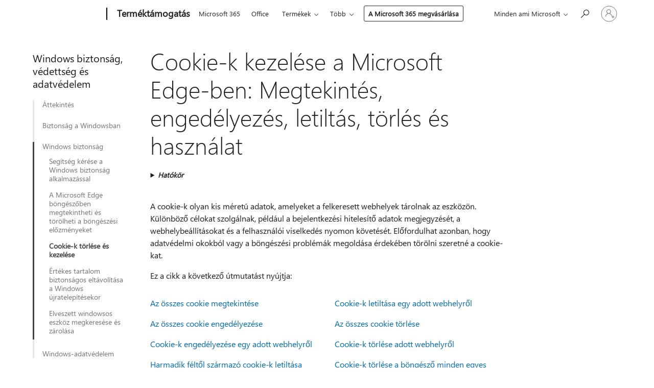

--- FILE ---
content_type: text/html; charset=utf-8
request_url: https://login.microsoftonline.com/common/oauth2/v2.0/authorize?client_id=ee272b19-4411-433f-8f28-5c13cb6fd407&redirect_uri=https%3A%2F%2Fsupport.microsoft.com%2Fsignin-oidc&response_type=code%20id_token&scope=openid%20profile%20offline_access&response_mode=form_post&nonce=639047516748850139.ZDBkZjAxNzktMTUzNS00MGY3LWJjZDUtOGJkMGRhMzliYmZkODNkYTU3MjgtMGZhNC00ODJmLThjYTItMDFmNDU5YmEzNzc0&prompt=none&nopa=2&state=CfDJ8MF9taR5d3RHoynoKQkxN0BC-mxpMX3g-HX0tPY3AtRbh7jdKn40iypFPWIbq1-6vmcW0kzus_bmdu3L3A1n3PO7wveObvXL4rBWsT_r8gB7BsPjfutuj-WCoO1Ok6Rv3159pI1XI-SZnnftsfboFThzADBH3lsL2aI5KRBihlHWe2LUo9iff_w-doz0pd3LuT2e9Qin3Um1mhBsbooS_ydQoAdEhp6Hzw1paUcdt851d5lI4euE3DQGtIFA3U8sSEgzocgR0-UIUBQwaGU5mjMEWE0wwoexbeib6dYdOJVf5xnm3pwVxT-i1CbBW0Lq5Iu8i8qmw4cIgDSuvss_1iP94yf0B9Qf5UXuraX130YX&x-client-SKU=ID_NET8_0&x-client-ver=8.12.1.0&sso_reload=true
body_size: 10127
content:


<!-- Copyright (C) Microsoft Corporation. All rights reserved. -->
<!DOCTYPE html>
<html>
<head>
    <title>Redirecting</title>
    <meta http-equiv="Content-Type" content="text/html; charset=UTF-8">
    <meta http-equiv="X-UA-Compatible" content="IE=edge">
    <meta name="viewport" content="width=device-width, initial-scale=1.0, maximum-scale=2.0, user-scalable=yes">
    <meta http-equiv="Pragma" content="no-cache">
    <meta http-equiv="Expires" content="-1">
    <meta name="PageID" content="FetchSessions" />
    <meta name="SiteID" content="" />
    <meta name="ReqLC" content="1033" />
    <meta name="LocLC" content="en-US" />

    
<meta name="robots" content="none" />

<script type="text/javascript" nonce='OCXCkx8ExhItf9Xptbi6cQ'>//<![CDATA[
$Config={"urlGetCredentialType":"https://login.microsoftonline.com/common/GetCredentialType?mkt=en-US","urlGoToAADError":"https://login.live.com/oauth20_authorize.srf?client_id=ee272b19-4411-433f-8f28-5c13cb6fd407\u0026scope=openid+profile+offline_access\u0026redirect_uri=https%3a%2f%2fsupport.microsoft.com%2fsignin-oidc\u0026response_type=code+id_token\u0026state=[base64]\u0026response_mode=form_post\u0026nonce=639047516748850139.ZDBkZjAxNzktMTUzNS00MGY3LWJjZDUtOGJkMGRhMzliYmZkODNkYTU3MjgtMGZhNC00ODJmLThjYTItMDFmNDU5YmEzNzc0\u0026prompt=none\u0026x-client-SKU=ID_NET8_0\u0026x-client-Ver=8.12.1.0\u0026uaid=1f7570f897174f12875a6645c6caa59a\u0026msproxy=1\u0026issuer=mso\u0026tenant=common\u0026ui_locales=en-US\u0026epctrc=iWO3VrmMPKSS0ITxnAjg6JthcNsg%2fCZYWlQFKHJgfuE%3d7%3a1%3aCANARY%3atxx6hYJQH4gBNP8OU46%2bQuVJwk7HRcIuch9fS7MhHLA%3d\u0026epct=[base64]\u0026jshs=0\u0026nopa=2","urlAppError":"https://support.microsoft.com/signin-oidc","oAppRedirectErrorPostParams":{"error":"interaction_required","error_description":"Session information is not sufficient for single-sign-on.","state":"[base64]"},"iMaxStackForKnockoutAsyncComponents":10000,"fShowButtons":true,"urlCdn":"https://aadcdn.msauth.net/shared/1.0/","urlDefaultFavicon":"https://aadcdn.msauth.net/shared/1.0/content/images/favicon_a_eupayfgghqiai7k9sol6lg2.ico","urlPost":"/common/login","iPawnIcon":0,"sPOST_Username":"","fEnableNumberMatching":true,"sFT":"[base64]","sFTName":"flowToken","sCtx":"[base64]","fEnableOneDSClientTelemetry":true,"urlReportPageLoad":"https://login.microsoftonline.com/common/instrumentation/reportpageload?mkt=en-US","dynamicTenantBranding":null,"staticTenantBranding":null,"oAppCobranding":{},"iBackgroundImage":4,"arrSessions":[],"urlMsaStaticMeControl":"https://login.live.com/Me.htm?v=3","fApplicationInsightsEnabled":false,"iApplicationInsightsEnabledPercentage":0,"urlSetDebugMode":"https://login.microsoftonline.com/common/debugmode","fEnableCssAnimation":true,"fDisableAnimationIfAnimationEndUnsupported":true,"fSsoFeasible":true,"fAllowGrayOutLightBox":true,"fProvideV2SsoImprovements":true,"fUseMsaSessionState":true,"fIsRemoteNGCSupported":true,"urlLogin":"https://login.microsoftonline.com/common/reprocess?ctx=[base64]","urlDssoStatus":"https://login.microsoftonline.com/common/instrumentation/dssostatus","iSessionPullType":3,"fUseSameSite":true,"iAllowedIdentities":2,"isGlobalTenant":true,"uiflavor":1001,"fShouldPlatformKeyBeSuppressed":true,"fLoadStringCustomizationPromises":true,"fUseAlternateTextForSwitchToCredPickerLink":true,"fOfflineAccountVisible":false,"fEnableUserStateFix":true,"fShowAccessPassPeek":true,"fUpdateSessionPollingLogic":true,"fEnableShowPickerCredObservable":true,"fFetchSessionsSkipDsso":true,"fIsCiamUserFlowUxNewLogicEnabled":true,"fUseNonMicrosoftDefaultBrandingForCiam":true,"sCompanyDisplayName":"Microsoft Services","fRemoveCustomCss":true,"fFixUICrashForApiRequestHandler":true,"fShowUpdatedKoreanPrivacyFooter":true,"fUsePostCssHotfix":true,"fFixUserFlowBranding":true,"fEnablePasskeyNullFix":true,"fEnableRefreshCookiesFix":true,"fEnableWebNativeBridgeInterstitialUx":true,"fEnableWindowParentingFix":true,"fEnableNativeBridgeErrors":true,"urlAcmaServerPath":"https://login.microsoftonline.com","sTenantId":"common","sMkt":"en-US","fIsDesktop":true,"fUpdateConfigInit":true,"fLogDisallowedCssProperties":true,"fDisallowExternalFonts":true,"scid":1013,"hpgact":1800,"hpgid":7,"apiCanary":"[base64]","canary":"iWO3VrmMPKSS0ITxnAjg6JthcNsg/CZYWlQFKHJgfuE=7:1:CANARY:txx6hYJQH4gBNP8OU46+QuVJwk7HRcIuch9fS7MhHLA=","sCanaryTokenName":"canary","fSkipRenderingNewCanaryToken":false,"fEnableNewCsrfProtection":true,"correlationId":"1f7570f8-9717-4f12-875a-6645c6caa59a","sessionId":"d9a347c6-9b37-4c35-be20-4f5bd5562d00","sRingId":"R1","locale":{"mkt":"en-US","lcid":1033},"slMaxRetry":2,"slReportFailure":true,"strings":{"desktopsso":{"authenticatingmessage":"Trying to sign you in"}},"enums":{"ClientMetricsModes":{"None":0,"SubmitOnPost":1,"SubmitOnRedirect":2,"InstrumentPlt":4}},"urls":{"instr":{"pageload":"https://login.microsoftonline.com/common/instrumentation/reportpageload","dssostatus":"https://login.microsoftonline.com/common/instrumentation/dssostatus"}},"browser":{"ltr":1,"Chrome":1,"_Mac":1,"_M131":1,"_D0":1,"Full":1,"RE_WebKit":1,"b":{"name":"Chrome","major":131,"minor":0},"os":{"name":"OSX","version":"10.15.7"},"V":"131.0"},"watson":{"url":"/common/handlers/watson","bundle":"https://aadcdn.msauth.net/ests/2.1/content/cdnbundles/watson.min_q5ptmu8aniymd4ftuqdkda2.js","sbundle":"https://aadcdn.msauth.net/ests/2.1/content/cdnbundles/watsonsupportwithjquery.3.5.min_dc940oomzau4rsu8qesnvg2.js","fbundle":"https://aadcdn.msauth.net/ests/2.1/content/cdnbundles/frameworksupport.min_oadrnc13magb009k4d20lg2.js","resetErrorPeriod":5,"maxCorsErrors":-1,"maxInjectErrors":5,"maxErrors":10,"maxTotalErrors":3,"expSrcs":["https://login.microsoftonline.com","https://aadcdn.msauth.net/","https://aadcdn.msftauth.net/",".login.microsoftonline.com"],"envErrorRedirect":true,"envErrorUrl":"/common/handlers/enverror"},"loader":{"cdnRoots":["https://aadcdn.msauth.net/","https://aadcdn.msftauth.net/"],"logByThrowing":true},"serverDetails":{"slc":"ProdSlices","dc":"WUS3","ri":"PH3XXXX","ver":{"v":[2,1,23228,8]},"rt":"2026-01-23T07:54:36","et":14},"clientEvents":{"enabled":true,"telemetryEnabled":true,"useOneDSEventApi":true,"flush":60000,"autoPost":true,"autoPostDelay":1000,"minEvents":1,"maxEvents":1,"pltDelay":500,"appInsightsConfig":{"instrumentationKey":"69adc3c768bd4dc08c19416121249fcc-66f1668a-797b-4249-95e3-6c6651768c28-7293","webAnalyticsConfiguration":{"autoCapture":{"jsError":true}}},"defaultEventName":"IDUX_ESTSClientTelemetryEvent_WebWatson","serviceID":3,"endpointUrl":""},"fApplyAsciiRegexOnInput":true,"country":"US","fBreakBrandingSigninString":true,"bsso":{"states":{"START":"start","INPROGRESS":"in-progress","END":"end","END_SSO":"end-sso","END_USERS":"end-users"},"nonce":"AwABEgEAAAADAOz_BQD0_1TqgNMwieKjZ9SjK0yJ_pBUhNuV3sWKUEr-EvS9k6q-Xcz612N8lJXZGYnEGTh9emII0L_V5qWMfZCPeZ7Z4KcgAA","overallTimeoutMs":4000,"telemetry":{"type":"ChromeSsoTelemetry","nonce":"AwABDwEAAAADAOz_BQD0_3X7vzHbfEjn0X6PbPVNKPd4W9qO8V4G0GAnyviEg0mIvWVxUu5Kd5Z678EXytf_MQn9Kn3Ea29RPSz021arMki_BGYqoOLpTSdbR0B3WZJHIAA","reportStates":[]},"redirectEndStates":["end"],"cookieNames":{"aadSso":"AADSSO","winSso":"ESTSSSO","ssoTiles":"ESTSSSOTILES","ssoPulled":"SSOCOOKIEPULLED","userList":"ESTSUSERLIST"},"type":"chrome","reason":"Pull suppressed because it was already attempted and the current URL was reloaded."},"urlNoCookies":"https://login.microsoftonline.com/cookiesdisabled","fTrimChromeBssoUrl":true,"inlineMode":5,"fShowCopyDebugDetailsLink":true,"fTenantBrandingCdnAddEventHandlers":true,"fAddTryCatchForIFrameRedirects":true};
//]]></script> 
<script type="text/javascript" nonce='OCXCkx8ExhItf9Xptbi6cQ'>//<![CDATA[
!function(){var e=window,r=e.$Debug=e.$Debug||{},t=e.$Config||{};if(!r.appendLog){var n=[],o=0;r.appendLog=function(e){var r=t.maxDebugLog||25,i=(new Date).toUTCString()+":"+e;n.push(o+":"+i),n.length>r&&n.shift(),o++},r.getLogs=function(){return n}}}(),function(){function e(e,r){function t(i){var a=e[i];if(i<n-1){return void(o.r[a]?t(i+1):o.when(a,function(){t(i+1)}))}r(a)}var n=e.length;t(0)}function r(e,r,i){function a(){var e=!!s.method,o=e?s.method:i[0],a=s.extraArgs||[],u=n.$WebWatson;try{
var c=t(i,!e);if(a&&a.length>0){for(var d=a.length,l=0;l<d;l++){c.push(a[l])}}o.apply(r,c)}catch(e){return void(u&&u.submitFromException&&u.submitFromException(e))}}var s=o.r&&o.r[e];return r=r||this,s&&(s.skipTimeout?a():n.setTimeout(a,0)),s}function t(e,r){return Array.prototype.slice.call(e,r?1:0)}var n=window;n.$Do||(n.$Do={"q":[],"r":[],"removeItems":[],"lock":0,"o":[]});var o=n.$Do;o.when=function(t,n){function i(e){r(e,a,s)||o.q.push({"id":e,"c":a,"a":s})}var a=0,s=[],u=1;"function"==typeof n||(a=n,
u=2);for(var c=u;c<arguments.length;c++){s.push(arguments[c])}t instanceof Array?e(t,i):i(t)},o.register=function(e,t,n){if(!o.r[e]){o.o.push(e);var i={};if(t&&(i.method=t),n&&(i.skipTimeout=n),arguments&&arguments.length>3){i.extraArgs=[];for(var a=3;a<arguments.length;a++){i.extraArgs.push(arguments[a])}}o.r[e]=i,o.lock++;try{for(var s=0;s<o.q.length;s++){var u=o.q[s];u.id==e&&r(e,u.c,u.a)&&o.removeItems.push(u)}}catch(e){throw e}finally{if(0===--o.lock){for(var c=0;c<o.removeItems.length;c++){
for(var d=o.removeItems[c],l=0;l<o.q.length;l++){if(o.q[l]===d){o.q.splice(l,1);break}}}o.removeItems=[]}}}},o.unregister=function(e){o.r[e]&&delete o.r[e]}}(),function(e,r){function t(){if(!a){if(!r.body){return void setTimeout(t)}a=!0,e.$Do.register("doc.ready",0,!0)}}function n(){if(!s){if(!r.body){return void setTimeout(n)}t(),s=!0,e.$Do.register("doc.load",0,!0),i()}}function o(e){(r.addEventListener||"load"===e.type||"complete"===r.readyState)&&t()}function i(){
r.addEventListener?(r.removeEventListener("DOMContentLoaded",o,!1),e.removeEventListener("load",n,!1)):r.attachEvent&&(r.detachEvent("onreadystatechange",o),e.detachEvent("onload",n))}var a=!1,s=!1;if("complete"===r.readyState){return void setTimeout(n)}!function(){r.addEventListener?(r.addEventListener("DOMContentLoaded",o,!1),e.addEventListener("load",n,!1)):r.attachEvent&&(r.attachEvent("onreadystatechange",o),e.attachEvent("onload",n))}()}(window,document),function(){function e(){
return f.$Config||f.ServerData||{}}function r(e,r){var t=f.$Debug;t&&t.appendLog&&(r&&(e+=" '"+(r.src||r.href||"")+"'",e+=", id:"+(r.id||""),e+=", async:"+(r.async||""),e+=", defer:"+(r.defer||"")),t.appendLog(e))}function t(){var e=f.$B;if(void 0===d){if(e){d=e.IE}else{var r=f.navigator.userAgent;d=-1!==r.indexOf("MSIE ")||-1!==r.indexOf("Trident/")}}return d}function n(){var e=f.$B;if(void 0===l){if(e){l=e.RE_Edge}else{var r=f.navigator.userAgent;l=-1!==r.indexOf("Edge")}}return l}function o(e){
var r=e.indexOf("?"),t=r>-1?r:e.length,n=e.lastIndexOf(".",t);return e.substring(n,n+v.length).toLowerCase()===v}function i(){var r=e();return(r.loader||{}).slReportFailure||r.slReportFailure||!1}function a(){return(e().loader||{}).redirectToErrorPageOnLoadFailure||!1}function s(){return(e().loader||{}).logByThrowing||!1}function u(e){if(!t()&&!n()){return!1}var r=e.src||e.href||"";if(!r){return!0}if(o(r)){var i,a,s;try{i=e.sheet,a=i&&i.cssRules,s=!1}catch(e){s=!0}if(i&&!a&&s){return!0}
if(i&&a&&0===a.length){return!0}}return!1}function c(){function t(e){g.getElementsByTagName("head")[0].appendChild(e)}function n(e,r,t,n){var u=null;return u=o(e)?i(e):"script"===n.toLowerCase()?a(e):s(e,n),r&&(u.id=r),"function"==typeof u.setAttribute&&(u.setAttribute("crossorigin","anonymous"),t&&"string"==typeof t&&u.setAttribute("integrity",t)),u}function i(e){var r=g.createElement("link");return r.rel="stylesheet",r.type="text/css",r.href=e,r}function a(e){
var r=g.createElement("script"),t=g.querySelector("script[nonce]");if(r.type="text/javascript",r.src=e,r.defer=!1,r.async=!1,t){var n=t.nonce||t.getAttribute("nonce");r.setAttribute("nonce",n)}return r}function s(e,r){var t=g.createElement(r);return t.src=e,t}function d(e,r){if(e&&e.length>0&&r){for(var t=0;t<e.length;t++){if(-1!==r.indexOf(e[t])){return!0}}}return!1}function l(r){if(e().fTenantBrandingCdnAddEventHandlers){var t=d(E,r)?E:b;if(!(t&&t.length>1)){return r}for(var n=0;n<t.length;n++){
if(-1!==r.indexOf(t[n])){var o=t[n+1<t.length?n+1:0],i=r.substring(t[n].length);return"https://"!==t[n].substring(0,"https://".length)&&(o="https://"+o,i=i.substring("https://".length)),o+i}}return r}if(!(b&&b.length>1)){return r}for(var a=0;a<b.length;a++){if(0===r.indexOf(b[a])){return b[a+1<b.length?a+1:0]+r.substring(b[a].length)}}return r}function f(e,t,n,o){if(r("[$Loader]: "+(L.failMessage||"Failed"),o),w[e].retry<y){return w[e].retry++,h(e,t,n),void c._ReportFailure(w[e].retry,w[e].srcPath)}n&&n()}
function v(e,t,n,o){if(u(o)){return f(e,t,n,o)}r("[$Loader]: "+(L.successMessage||"Loaded"),o),h(e+1,t,n);var i=w[e].onSuccess;"function"==typeof i&&i(w[e].srcPath)}function h(e,o,i){if(e<w.length){var a=w[e];if(!a||!a.srcPath){return void h(e+1,o,i)}a.retry>0&&(a.srcPath=l(a.srcPath),a.origId||(a.origId=a.id),a.id=a.origId+"_Retry_"+a.retry);var s=n(a.srcPath,a.id,a.integrity,a.tagName);s.onload=function(){v(e,o,i,s)},s.onerror=function(){f(e,o,i,s)},s.onreadystatechange=function(){
"loaded"===s.readyState?setTimeout(function(){v(e,o,i,s)},500):"complete"===s.readyState&&v(e,o,i,s)},t(s),r("[$Loader]: Loading '"+(a.srcPath||"")+"', id:"+(a.id||""))}else{o&&o()}}var p=e(),y=p.slMaxRetry||2,m=p.loader||{},b=m.cdnRoots||[],E=m.tenantBrandingCdnRoots||[],L=this,w=[];L.retryOnError=!0,L.successMessage="Loaded",L.failMessage="Error",L.Add=function(e,r,t,n,o,i){e&&w.push({"srcPath":e,"id":r,"retry":n||0,"integrity":t,"tagName":o||"script","onSuccess":i})},L.AddForReload=function(e,r){
var t=e.src||e.href||"";L.Add(t,"AddForReload",e.integrity,1,e.tagName,r)},L.AddIf=function(e,r,t){e&&L.Add(r,t)},L.Load=function(e,r){h(0,e,r)}}var d,l,f=window,g=f.document,v=".css";c.On=function(e,r,t){if(!e){throw"The target element must be provided and cannot be null."}r?c.OnError(e,t):c.OnSuccess(e,t)},c.OnSuccess=function(e,t){if(!e){throw"The target element must be provided and cannot be null."}if(u(e)){return c.OnError(e,t)}var n=e.src||e.href||"",o=i(),s=a();r("[$Loader]: Loaded",e);var d=new c
;d.failMessage="Reload Failed",d.successMessage="Reload Success",d.Load(null,function(){if(o){throw"Unexpected state. ResourceLoader.Load() failed despite initial load success. ['"+n+"']"}s&&(document.location.href="/error.aspx?err=504")})},c.OnError=function(e,t){var n=e.src||e.href||"",o=i(),s=a();if(!e){throw"The target element must be provided and cannot be null."}r("[$Loader]: Failed",e);var u=new c;u.failMessage="Reload Failed",u.successMessage="Reload Success",u.AddForReload(e,t),
u.Load(null,function(){if(o){throw"Failed to load external resource ['"+n+"']"}s&&(document.location.href="/error.aspx?err=504")}),c._ReportFailure(0,n)},c._ReportFailure=function(e,r){if(s()&&!t()){throw"[Retry "+e+"] Failed to load external resource ['"+r+"'], reloading from fallback CDN endpoint"}},f.$Loader=c}(),function(){function e(){if(!E){var e=new h.$Loader;e.AddIf(!h.jQuery,y.sbundle,"WebWatson_DemandSupport"),y.sbundle=null,delete y.sbundle,e.AddIf(!h.$Api,y.fbundle,"WebWatson_DemandFramework"),
y.fbundle=null,delete y.fbundle,e.Add(y.bundle,"WebWatson_DemandLoaded"),e.Load(r,t),E=!0}}function r(){if(h.$WebWatson){if(h.$WebWatson.isProxy){return void t()}m.when("$WebWatson.full",function(){for(;b.length>0;){var e=b.shift();e&&h.$WebWatson[e.cmdName].apply(h.$WebWatson,e.args)}})}}function t(){if(!h.$WebWatson||h.$WebWatson.isProxy){if(!L&&JSON){try{var e=new XMLHttpRequest;e.open("POST",y.url),e.setRequestHeader("Accept","application/json"),
e.setRequestHeader("Content-Type","application/json; charset=UTF-8"),e.setRequestHeader("canary",p.apiCanary),e.setRequestHeader("client-request-id",p.correlationId),e.setRequestHeader("hpgid",p.hpgid||0),e.setRequestHeader("hpgact",p.hpgact||0);for(var r=-1,t=0;t<b.length;t++){if("submit"===b[t].cmdName){r=t;break}}var o=b[r]?b[r].args||[]:[],i={"sr":y.sr,"ec":"Failed to load external resource [Core Watson files]","wec":55,"idx":1,"pn":p.pgid||"","sc":p.scid||0,"hpg":p.hpgid||0,
"msg":"Failed to load external resource [Core Watson files]","url":o[1]||"","ln":0,"ad":0,"an":!1,"cs":"","sd":p.serverDetails,"ls":null,"diag":v(y)};e.send(JSON.stringify(i))}catch(e){}L=!0}y.loadErrorUrl&&window.location.assign(y.loadErrorUrl)}n()}function n(){b=[],h.$WebWatson=null}function o(r){return function(){var t=arguments;b.push({"cmdName":r,"args":t}),e()}}function i(){var e=["foundException","resetException","submit"],r=this;r.isProxy=!0;for(var t=e.length,n=0;n<t;n++){var i=e[n];i&&(r[i]=o(i))}
}function a(e,r,t,n,o,i,a){var s=h.event;return i||(i=l(o||s,a?a+2:2)),h.$Debug&&h.$Debug.appendLog&&h.$Debug.appendLog("[WebWatson]:"+(e||"")+" in "+(r||"")+" @ "+(t||"??")),$.submit(e,r,t,n,o||s,i,a)}function s(e,r){return{"signature":e,"args":r,"toString":function(){return this.signature}}}function u(e){for(var r=[],t=e.split("\n"),n=0;n<t.length;n++){r.push(s(t[n],[]))}return r}function c(e){for(var r=[],t=e.split("\n"),n=0;n<t.length;n++){var o=s(t[n],[]);t[n+1]&&(o.signature+="@"+t[n+1],n++),r.push(o)
}return r}function d(e){if(!e){return null}try{if(e.stack){return u(e.stack)}if(e.error){if(e.error.stack){return u(e.error.stack)}}else if(window.opera&&e.message){return c(e.message)}}catch(e){}return null}function l(e,r){var t=[];try{for(var n=arguments.callee;r>0;){n=n?n.caller:n,r--}for(var o=0;n&&o<w;){var i="InvalidMethod()";try{i=n.toString()}catch(e){}var a=[],u=n.args||n.arguments;if(u){for(var c=0;c<u.length;c++){a[c]=u[c]}}t.push(s(i,a)),n=n.caller,o++}}catch(e){t.push(s(e.toString(),[]))}
var l=d(e);return l&&(t.push(s("--- Error Event Stack -----------------",[])),t=t.concat(l)),t}function f(e){if(e){try{var r=/function (.{1,})\(/,t=r.exec(e.constructor.toString());return t&&t.length>1?t[1]:""}catch(e){}}return""}function g(e){if(e){try{if("string"!=typeof e&&JSON&&JSON.stringify){var r=f(e),t=JSON.stringify(e);return t&&"{}"!==t||(e.error&&(e=e.error,r=f(e)),(t=JSON.stringify(e))&&"{}"!==t||(t=e.toString())),r+":"+t}}catch(e){}}return""+(e||"")}function v(e){var r=[];try{
if(jQuery?(r.push("jQuery v:"+jQuery().jquery),jQuery.easing?r.push("jQuery.easing:"+JSON.stringify(jQuery.easing)):r.push("jQuery.easing is not defined")):r.push("jQuery is not defined"),e&&e.expectedVersion&&r.push("Expected jQuery v:"+e.expectedVersion),m){var t,n="";for(t=0;t<m.o.length;t++){n+=m.o[t]+";"}for(r.push("$Do.o["+n+"]"),n="",t=0;t<m.q.length;t++){n+=m.q[t].id+";"}r.push("$Do.q["+n+"]")}if(h.$Debug&&h.$Debug.getLogs){var o=h.$Debug.getLogs();o&&o.length>0&&(r=r.concat(o))}if(b){
for(var i=0;i<b.length;i++){var a=b[i];if(a&&"submit"===a.cmdName){try{if(JSON&&JSON.stringify){var s=JSON.stringify(a);s&&r.push(s)}}catch(e){r.push(g(e))}}}}}catch(e){r.push(g(e))}return r}var h=window,p=h.$Config||{},y=p.watson,m=h.$Do;if(!h.$WebWatson&&y){var b=[],E=!1,L=!1,w=10,$=h.$WebWatson=new i;$.CB={},$._orgErrorHandler=h.onerror,h.onerror=a,$.errorHooked=!0,m.when("jQuery.version",function(e){y.expectedVersion=e}),m.register("$WebWatson")}}(),function(){function e(e,r){
for(var t=r.split("."),n=t.length,o=0;o<n&&null!==e&&void 0!==e;){e=e[t[o++]]}return e}function r(r){var t=null;return null===u&&(u=e(i,"Constants")),null!==u&&r&&(t=e(u,r)),null===t||void 0===t?"":t.toString()}function t(t){var n=null;return null===a&&(a=e(i,"$Config.strings")),null!==a&&t&&(n=e(a,t.toLowerCase())),null!==n&&void 0!==n||(n=r(t)),null===n||void 0===n?"":n.toString()}function n(e,r){var n=null;return e&&r&&r[e]&&(n=t("errors."+r[e])),n||(n=t("errors."+e)),n||(n=t("errors."+c)),n||(n=t(c)),n}
function o(t){var n=null;return null===s&&(s=e(i,"$Config.urls")),null!==s&&t&&(n=e(s,t.toLowerCase())),null!==n&&void 0!==n||(n=r(t)),null===n||void 0===n?"":n.toString()}var i=window,a=null,s=null,u=null,c="GENERIC_ERROR";i.GetString=t,i.GetErrorString=n,i.GetUrl=o}(),function(){var e=window,r=e.$Config||{};e.$B=r.browser||{}}(),function(){function e(e,r,t){e&&e.addEventListener?e.addEventListener(r,t):e&&e.attachEvent&&e.attachEvent("on"+r,t)}function r(r,t){e(document.getElementById(r),"click",t)}
function t(r,t){var n=document.getElementsByName(r);n&&n.length>0&&e(n[0],"click",t)}var n=window;n.AddListener=e,n.ClickEventListenerById=r,n.ClickEventListenerByName=t}();
//]]></script> 
<script type="text/javascript" nonce='OCXCkx8ExhItf9Xptbi6cQ'>//<![CDATA[
!function(t,e){!function(){var n=e.getElementsByTagName("head")[0];n&&n.addEventListener&&(n.addEventListener("error",function(e){null!==e.target&&"cdn"===e.target.getAttribute("data-loader")&&t.$Loader.OnError(e.target)},!0),n.addEventListener("load",function(e){null!==e.target&&"cdn"===e.target.getAttribute("data-loader")&&t.$Loader.OnSuccess(e.target)},!0))}()}(window,document);
//]]></script>
    <script type="text/javascript" nonce='OCXCkx8ExhItf9Xptbi6cQ'>
        ServerData = $Config;
    </script>

    <script data-loader="cdn" crossorigin="anonymous" src="https://aadcdn.msauth.net/shared/1.0/content/js/FetchSessions_Core_Zrgqf3NDZY6QoRSGjvZAAQ2.js" integrity='sha384-ZiCm7FNkvHCzGABuQsNqI+NbQpuukT8O8DH+5NRo+GBSrdhUPzoMJLcFvVj8ky+R' nonce='OCXCkx8ExhItf9Xptbi6cQ'></script>

</head>
<body data-bind="defineGlobals: ServerData" style="display: none">
</body>
</html>